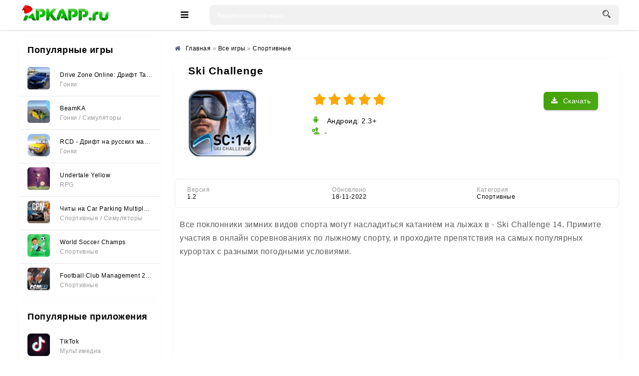

--- FILE ---
content_type: text/html; charset=utf-8
request_url: https://apkapp.ru/364-ski-challenge-12.html
body_size: 12542
content:
<!DOCTYPE html>
<html lang="ru">
<head>
	<meta charset="utf-8">
<title>Ski Challenge v1.2 - Скачать на Андроид (APK)</title>
<meta name="description" content="Все поклонники зимних видов спорта могут насладиться катанием на лыжах в - Ski Challenge 14. Примите участия в онлайн соревнованиях по лыжному.">
<meta property="og:site_name" content="APKAPP.RU - Игры и полезные приложения на андроид">
<meta property="og:title" content="Ski Challenge v1.2 - Скачать на Андроид (APK)">
<meta property="og:url" content="https://apkapp.ru/364-ski-challenge-12.html">
<meta property="og:image" content="https://apkapp.ru/uploads/posts/2022-11/1668787362_364_icon.png">
<meta property="og:description" content="Все поклонники зимних видов спорта могут насладиться катанием на лыжах в - Ski Challenge 14. Примите участия в онлайн соревнованиях по лыжному.">
<meta property="og:type" content="website" />
<link rel="search" type="application/opensearchdescription+xml" href="https://apkapp.ru/index.php?do=opensearch" title="APKAPP.RU - Игры и полезные приложения на андроид">
<link rel="canonical" href="https://apkapp.ru/364-ski-challenge-12.html">


    
	<meta name="viewport" content="width=device-width, initial-scale=1.0" />
    <link rel="dns-prefetch" href="https://yastatic.net" /><link rel="dns-prefetch" href="https://yandex.ru" />
    <link rel="preload" href="https://cdn.apkapp.ru/templates/Play-a/style/styles.css" as="style">
    <link rel="preload" href="https://cdn.apkapp.ru/templates/Play-a/style/engine.css" as="style">
    <link rel="icon" href="https://cdn.apkapp.ru/uploads/favicon-16x16.png" sizes="16x16" />
    <link rel="icon" href="https://cdn.apkapp.ru/uploads/favicon-32x32.png" sizes="32x32" />
    <link rel="icon" href="https://cdn.apkapp.ru/uploads/favicon-192x192.png" sizes="192x192" />
	<link rel="stylesheet" type="text/css" href="https://cdn.apkapp.ru/templates/Play-a/style/styles.css" />
	<link rel="stylesheet" type="text/css" href="https://cdn.apkapp.ru/templates/Play-a/style/engine.css" />
	<meta name="theme-color" content="#ffffff">
	<meta name="google-site-verification" content="_dSjC1Y7SA3zkhkN1THO3K_CuTTnvJbHss3J1weT738" />
 	 <meta name="yandex-verification" content="360fe9b145e623c7" />
    <meta name="mailru-domain" content="TFby30IXNcA7ks4l" />
    <meta name="verify-admitad" content="7782366264" />
    <meta name="google-adsense-account" content="ca-pub-2482519527035892">
    <script>window.yaContextCb=window.yaContextCb||[]</script><script src="https://yandex.ru/ads/system/context.js" async></script>
    <style> .sect-f {display: flex; overflow-x: auto; scroll-behavior: smooth;}  .flex-widt {width: 150px} @media screen and (max-width: 760px) {div.speedbar { margin: -30px -2000px 5px -2000px; padding: 10px 2000px; background-color: #fff; /*box-shadow: 0 0 20px rgba(0,0,0,0.05);*/ height: auto; } .cols {margin-top: 70px;}} .h1-cat {background-color: #ffffff; padding: 10px 10px; font-weight: 600; font-size: 21px; padding-top: 10px; margin-bottom: 15px; padding-left: 15px;} .short-in {height: 280px;} .short-in-down {height: 200px; background-color: #fff; box-shadow: 0 0 20px rgba(0,0,0,0.05); border-radius: 6px; padding: 15px; text-align: center; position: relative; } .short-desc {margin: 10px 0 0 0;} .short-desc-down{ margin: 10px 0 0 0; line-height: 20px; height: 80px; overflow: hidden; font-size: 11px; color: #999; hyphens: auto;} .fa-clock:before {content:url(https://apkapp.ru/uploads/fa-clock.svg); position: relative; top: -2px;} .fbtn-dl-4 {width: 100%;margin: 10px 0;padding: 3px; border-radius: 2px; float: right; box-shadow: 0px 0px 1px 0px rgb(0 0 0 / 43%);} .fdesc-in ul li {list-style: disc; margin-left: 40px; padding-top: 5px;} .fa-cloud-download-2:before {content:url(https://apkapp.ru/uploads/fa-cloud-download-2.png)} .fa-folder-open:before {content:url(https://apkapp.ru/uploads/fa-folder-open.svg); position: relative; top: -2px;} .fa-modifi:before {content:url(https://apkapp.ru/uploads/modifi.svg); position: relative; top: -2px;} .fa-tablet:before {content:url(https://apkapp.ru/uploads/fa-tablet.svg); position: relative; top: -2px;} .fa-search:before {content:url(https://apkapp.ru/uploads/fa-search.svg); position: relative;  top: 3px;} .fa-android:before {content:url(https://apkapp.ru/uploads/fa-android.svg)}.fa-wrench:before {content:url(https://apkapp.ru/uploads/fa-wrench.svg)} .link-1:before {content:url(https://apkapp.ru/uploads/icons-link.png)} .short-info {color: #9d9d9d; font-size: 15px;  border-radius: 0 0 0 3px; height: 30px; background: #fafafacf; box-shadow: 0 1px 2px 0 rgb(151 151 151 / 26%), 0 1px 4px 0 rgba(0, 0, 0, .11); line-height: 3px; position: absolute; right: 0; text-align: center; top: 0; width: 67px; height: 27px; z-index: 4;} .fa-star-icon:before {content: url(https://apkapp.ru/uploads/star-icon-3.svg); position: relative; top: 2px; left: -3px;} .short-mod { color: #fff; font-size: 15px; border-radius: 0 0 7px 0; background: #42ab00; box-shadow: 0 1px 2px 0 rgb(151 151 151 / 26%), 0 1px 4px 0 rgba(0, 0, 0, .11); position: absolute; left: 0; text-align: center; top: 0; width: 47px; z-index: 4;} .short-vps { color: #fff; font-size: 15px; border-radius: 0 0 7px 0; background: #f8ab27; box-shadow: 0 1px 2px 0 rgb(151 151 151 / 26%), 0 1px 4px 0 rgba(0, 0, 0, .11); position: absolute; left: 0; text-align: center; top: 0; width: 47px; z-index: 4;} .version {padding-left: 10px; color: #319824; float: left; position: relative; top: -3px; margin-right: 10px; padding-top: 10px; margin-bottom: 15px; font-size: 15px; font-weight: bold;} .short-version {margin: 10px 5px; overflow: hidden; white-space: nowrap; border: 1px solid #dadce0; border-radius: 4px; padding: 1px 8px;} .attach-info {display: inline-block; margin-top: 7px; padding: 3px; background: #3c9303; text-align: center; font-size: 10px !important; color: #fff; border-radius: 3px;} .text_spoiler > ul li {list-style: disc; margin-left: 30px; padding-top: 5px; hyphens: auto;} .tabs-b.visible {display: block; min-height: 230px;} .scriptcode, .title_spoiler, .text_spoiler {padding: 3px 10px 3px 5px;} .text_spoiler {border-top: 0; word-wrap: break-word; hyphens: auto; line-height: 1.7;} .text_spoiler.full-text p {hyphens: auto; line-height: 1.7;}  .fdesc p {hyphens: auto; line-height: 1.7;} .text_spoiler_a:before {content:url(https://apkapp.ru/uploads/info.svg); padding-right: 10px;} .fdl-btn:hover .attach-info {background: #27590d;} .arh-7 {margin-left: 4px; padding: 2px 3px; background: #cf396c; border: 0.2px solid;} .arh-8 {margin-left: 4px; padding: 2px 3px; background: #3989cf; border: 0.2px solid;} .gsc-search-button {width: 40px; height: 62px; border-radius: 0 5px 5px 0;} .button2 {text-align: center; padding: 5px 10px; height: 50px; line-height: 40px; border-radius: 3px; cursor: pointer; color: #fff; background: #fcfbfb; font-size: 15px; font-weight: 500; margin: 10px 70px 10px 10px; box-shadow: 0 3px 1px -2px rgba(0, 0, 0, .2), 0 2px 2px 0 rgba(0, 0, 0, .12), 0 1px 5px 0 rgba(0, 0, 0, .11);} .button_d { text-align: center; padding: 5px; border-radius: 3px; cursor: pointer; color: #fff; background: #fcfbfb; font-size: 14px; font-weight: 600; font-weight: 600; display: block; margin: 0 10px; box-shadow: 0 3px 1px -2px rgba(0, 0, 0, .2), 0 2px 2px 0 rgba(0, 0, 0, .12), 0 1px 5px 0 rgba(0, 0, 0, .11);} .telegram-box{display: flex;margin-left: auto;margin-right: auto;border-radius: 6px;border-radius: 6px;height: 40px;margin-bottom: 10px;background: #0088cc;box-shadow: 3px 3px 6px rgb(208 208 208 / 79%);} .telegram-span{color: #ffffff;font: 15px 'Open Sans', sans-serif;top: -14px;position: relative;padding-left: 5px;} .g-block-u {} .fbtn-dl-2 {width: 100%; margin: 10px 0; padding: 7px; vertical-align: top; line-height: 36px; cursor: pointer; border-radius: 2px; float: right; background: #ffffff; box-shadow: 0px 0px 2px 0px rgb(0 0 0 / 43%);} .fa-download-2{display: flex; justify-content: center; font: 15px 'Open Sans', sans-serif;} .fbtn-dl-3 {width: 100%; margin: 20px 0px 20px 0; padding: 7px; vertical-align: top; line-height: 36px; cursor: pointer; border-radius: 2px; float: right; background: #4aa816; box-shadow: 1px 2px 2px 0px rgb(0 0 0 / 43%);} .fa-download-3{display: flex; justify-content: center; padding: 0 20px; color: #ffff; font: 15px 'Open Sans', sans-serif;} .security:before{content: url(https://apkapp.ru/uploads/microsoft-defender.svg); position: relative; top: 2px; padding: 3px;} .h1-cols { display: flex; justify-content: space-around; align-items: flex-end;}  .short-in, .side-box, .sect-link, .sect-icon, .lcomm-text, .search-page, .fone, .fcomms, .mmenu-incat, .sect-top .top-item, .sfull, .rev-item, .spoiler-btn {background-color: #fff;box-shadow: 0 0 20px rgb(0 0 0 / 2%);border-radius: 6px;} .side-bt { border-radius: 3px 3px 0 0; font-size: 18px; padding: 15px; font-weight: 600; background: #ffffff; color: black;}</style> 
 <style> 
        @font-face {
          font-family: "Roboto";
          font-style: normal;
          font-weight: 400;
          font-display: swap;
          src: local("Roboto"),
               local("Roboto-Regular"),
               url(https://cdn.apkapp.ru/templates/Play-a/style/KFOmCnqEu92Fr1Mu4mxK.woff2)
               format("woff2");
          unicode-range: U+0000-00FF, U+0131, U+0152-0153, U+02BB-02BC, U+02C6, U+02DA,
                         U+02DC, U+2000-206F, U+2074, U+20AC, U+2122, U+2191, U+2193,
                         U+2212, U+2215, U+FEFF, U+FFFD;
        }
    	body {font-family: "Roboto", sans-serif;} h1, h2, h3 {font-family: "Roboto", sans-serif; letter-spacing: 0.8px;} b, strong, .fw700 {font-family: "Roboto", sans-serif; letter-spacing: 0.8px; font-weight: 600;} p { font-family: "Roboto", sans-serif; font-size: 16px; line-height: 1.5;} 
    </style>
    </head>
<body>
<div class="wrap">
	<header class="header anim-all" id="header" style="background: white;">
		<div class="header-in wrap-center fx-row fx-middle">
			<a href="/" class="logo" style="position: relative; display: inline-block;">
                <img src="/uploads/logo-apk-new.png" alt="" style="padding: 10px 0 5px 0; height: 55px; width: auto;">
                <div class="snow"></div>
            </a>
			<div class="btn-auth"><span class="fa fa-sign-in"></span></div>
			<div class="btn-search"><span class="fa fa-search"></span></div>
			<div class="btn-menu"><span class="fa fa-bars"></span></div>
			<div class="search-wrap fx-1">
				<form id="quicksearch" method="post">
					<input type="hidden" name="do" value="search" />
					<input type="hidden" name="subaction" value="search" />
					<div class="search-box">
						<input id="story" name="story" placeholder="Введите поисковый запрос..." type="text" onkeyup="dle_do_search(this.value)" />
						<button type="submit"><span class="fa fa-search"></span></button>
					</div>
				</form>
			</div>
			
		</div>
	</header>
	
	<!-- END HEADER -->
	
	<div class="mmenu-box">
		<div class="mmenu-cols fx-row icon-left">
			<div class="mmenu">
				<a href="/game/" class="mmenu-caption"><span class="fa fa-gamepad"></span>Игры</a>
				<ul>
					<li><a href="/game/cards/">Азартные игры</a></li>
					<li><a href="/game/arcade/">Аркады и экшн</a></li>
					<li><a href="/game/simulyatory/">Симуляторы</a></li>
					<li><a href="/game/brain/">Головоломки</a></li>
					<li><a href="/game/sportrasing/">Гонки</a></li>
                    <li><a href="/game/sportivnyye/">Спортивные</a></li>
                    <li><a href="/game/horror/">Хоррор</a></li>
					<li><a href="/game/rpg/">RPG</a></li>
					<li><a href="/game/strategii/">Стратегии</a></li>
                    <li><a href="/game/brawl-stars/">Модификации Brawl Stars</a></li>
                    <li><a href="/game/privatnye-servera-standoff/">Модификации Standoff</a></li>
                    <li><a href="/game/privatnye-servera-chicken-gun/">Модификации Chicken Gun</a></li>
                    <li><a href="/game/poppy-playtime/">Все игры Poppy Playtime</a></li>
                    <li><a href="/game/arcade/vse-plants-vs-zombies/">Все Plants vs Zombies</a></li> 
					</ul>
			</div>
			<div class="mmenu">
				<a href="/application/" class="mmenu-caption yellow"><span class="fa fa-cogs"></span>Приложения</a>
				<ul>
					<li><a href="/application/tools/">Системные инструменты</a></li>
					<li><a href="/application/media_and_video/">Мультимедиа</a></li>
					<li><a href="/application/live_wallpaper/">Живые обои</a></li>
					<li><a href="/application/personalization/">Украшения</a></li>
					<li><a href="/application/office/">Офисные</a></li>
                    <li><a href="/application/acquaintance/">Знакомства</a></li>
                    <li><a href="/application/weight-loss/">Похудение</a></li>
					<li><a href="/application/useful/">Полезные</a></li>
					</ul>
			</div>
		</div>
</div>

	<div class="wrap-center wrap-container">
	
		
		
		<!-- END TMENU -->
	
		<div class="cont">
			<div class="cols fx-row">
				<aside class="sidebar">
					<div class="side-box">
						<div class="side-bt">Популярные игры</div>
						<div class="side-bc side-bc-count">
							<a class="top-item fx-row fx-middle" href="https://apkapp.ru/5579-drive-zone-online-drift-tachki.html">
	<div class="top-img img-fit"><img data-src="/uploads/mini/mini-icon/0c6/37d965588b0ed353017422d761e22.webp" alt="Drive Zone Online: Дрифт Тачки" /></div>
	<div class="top-desc fx-1">
		<div class="top-title nowrap" data-nosnippet>Drive Zone Online: Дрифт Тачки</div>
		<div class="top-cat nowrap"><!--noindex--><span data-nosnippet>Гонки</span><!--/noindex--></div>
	</div>
</a><a class="top-item fx-row fx-middle" href="https://apkapp.ru/5956-beamka.html">
	<div class="top-img img-fit"><img data-src="/uploads/mini/mini-icon/d7d/e4ea02cbb965b4242f64347ff6019.webp" alt="BeamKA" /></div>
	<div class="top-desc fx-1">
		<div class="top-title nowrap" data-nosnippet>BeamKA</div>
		<div class="top-cat nowrap"><!--noindex--><span data-nosnippet>Гонки   / Симуляторы</span><!--/noindex--></div>
	</div>
</a><a class="top-item fx-row fx-middle" href="https://apkapp.ru/5622-rcd-drift-na-russkih-mashinah.html">
	<div class="top-img img-fit"><img data-src="/uploads/mini/mini-icon/828/c6239e869e06e1f5ce0da7cc0c31a.webp" alt="RCD - Дрифт на русских машинах" /></div>
	<div class="top-desc fx-1">
		<div class="top-title nowrap" data-nosnippet>RCD - Дрифт на русских машинах</div>
		<div class="top-cat nowrap"><!--noindex--><span data-nosnippet>Гонки</span><!--/noindex--></div>
	</div>
</a><a class="top-item fx-row fx-middle" href="https://apkapp.ru/6142-undertale-yellow.html">
	<div class="top-img img-fit"><img data-src="/uploads/mini/mini-icon/4a3/35e1a938c779d23f8fb3d0e7f4968.webp" alt="Undertale Yellow" /></div>
	<div class="top-desc fx-1">
		<div class="top-title nowrap" data-nosnippet>Undertale Yellow</div>
		<div class="top-cat nowrap"><!--noindex--><span data-nosnippet>RPG</span><!--/noindex--></div>
	</div>
</a><a class="top-item fx-row fx-middle" href="https://apkapp.ru/6310-chity-na-car-parking-multiplayer-2-vse-otkryto-mod-menju.html">
	<div class="top-img img-fit"><img data-src="/uploads/mini/mini-icon/6de/de73706910a4552028349e7eb7f53.webp" alt="Читы на Car Parking Multiplayer 2 (Все открыто, Мод-Меню)" /></div>
	<div class="top-desc fx-1">
		<div class="top-title nowrap" data-nosnippet>Читы на Car Parking Multiplayer 2 (Все открыто, Мод-Меню)</div>
		<div class="top-cat nowrap"><!--noindex--><span data-nosnippet>Спортивные      / Симуляторы</span><!--/noindex--></div>
	</div>
</a><a class="top-item fx-row fx-middle" href="https://apkapp.ru/5606-world-soccer-champs.html">
	<div class="top-img img-fit"><img data-src="/uploads/mini/mini-icon/e7f/9b9a183a3ae95f18333fe25bcc293.webp" alt="World Soccer Champs" /></div>
	<div class="top-desc fx-1">
		<div class="top-title nowrap" data-nosnippet>World Soccer Champs</div>
		<div class="top-cat nowrap"><!--noindex--><span data-nosnippet>Спортивные</span><!--/noindex--></div>
	</div>
</a><a class="top-item fx-row fx-middle" href="https://apkapp.ru/5703-football-club-management-2023.html">
	<div class="top-img img-fit"><img data-src="/uploads/mini/mini-icon/0e7/bfdbd905675f8f60c62c6a5540d87.webp" alt="Football Club Management 2023" /></div>
	<div class="top-desc fx-1">
		<div class="top-title nowrap" data-nosnippet>Football Club Management 2023</div>
		<div class="top-cat nowrap"><!--noindex--><span data-nosnippet>Спортивные</span><!--/noindex--></div>
	</div>
</a>
						</div>
					</div>
					<div class="side-box">
						<div class="side-bt">Популярные приложения</div>
						<div class="side-bc side-bc-count">
							<a class="top-item fx-row fx-middle" href="https://apkapp.ru/4918-tiktok.html">
	<div class="top-img img-fit"><img data-src="/uploads/mini/mini-icon/972/40c5dc14bf449485e0b8f36cc7d18.webp" alt="TikTok" /></div>
	<div class="top-desc fx-1">
		<div class="top-title nowrap" data-nosnippet>TikTok</div>
		<div class="top-cat nowrap"><!--noindex--><span data-nosnippet>Мультимедиа</span><!--/noindex--></div>
	</div>
</a><a class="top-item fx-row fx-middle" href="https://apkapp.ru/4820-gspace-huawei-i-honor.html">
	<div class="top-img img-fit"><img data-src="/uploads/mini/mini-icon/4c1/ab9aa4305e3731ec49c19e3efc6fd.webp" alt="Gspace (Huawei и Honor)" /></div>
	<div class="top-desc fx-1">
		<div class="top-title nowrap" data-nosnippet>Gspace (Huawei и Honor)</div>
		<div class="top-cat nowrap"><!--noindex--><span data-nosnippet>Системные инструменты</span><!--/noindex--></div>
	</div>
</a><a class="top-item fx-row fx-middle" href="https://apkapp.ru/5070-spotify-premium.html">
	<div class="top-img img-fit"><img data-src="/uploads/mini/mini-icon/533/a0092cfb2c513ab4c3783f90f037c.webp" alt="Spotify Premium" /></div>
	<div class="top-desc fx-1">
		<div class="top-title nowrap" data-nosnippet>Spotify Premium</div>
		<div class="top-cat nowrap"><!--noindex--><span data-nosnippet>Мультимедиа</span><!--/noindex--></div>
	</div>
</a><a class="top-item fx-row fx-middle" href="https://apkapp.ru/5166-glaz-tv.html">
	<div class="top-img img-fit"><img data-src="/uploads/mini/mini-icon/99a/278c92103f002b2edf980af2fcc8e.webp" alt="Глаз ТВ" /></div>
	<div class="top-desc fx-1">
		<div class="top-title nowrap" data-nosnippet>Глаз ТВ</div>
		<div class="top-cat nowrap"><!--noindex--><span data-nosnippet>Мультимедиа</span><!--/noindex--></div>
	</div>
</a><a class="top-item fx-row fx-middle" href="https://apkapp.ru/1424-fl-studio-mobile.html">
	<div class="top-img img-fit"><img data-src="/uploads/mini/mini-icon/93d/08300f28a301e7a020f9b0f8d3ec6.webp" alt="FL STUDIO MOBILE" /></div>
	<div class="top-desc fx-1">
		<div class="top-title nowrap" data-nosnippet>FL STUDIO MOBILE</div>
		<div class="top-cat nowrap"><!--noindex--><span data-nosnippet>Мультимедиа</span><!--/noindex--></div>
	</div>
</a><a class="top-item fx-row fx-middle" href="https://apkapp.ru/5898-xapk-installer.html">
	<div class="top-img img-fit"><img data-src="/uploads/mini/mini-icon/502/df8fb3e2a3d484b0e1816bc166419.webp" alt="XAPK Installer" /></div>
	<div class="top-desc fx-1">
		<div class="top-title nowrap" data-nosnippet>XAPK Installer</div>
		<div class="top-cat nowrap"><!--noindex--><span data-nosnippet>Системные инструменты</span><!--/noindex--></div>
	</div>
</a>
                            
						</div>
					</div>
				</aside>
				<!-- END SIDEBAR -->
				<main class="main fx-1 fx-col">
					
                    
					
					

					
					
					
                    <div itemscope itemtype="https://schema.org/MobileApplication">
					<div class="speedbar nowrap icon-left" style="margin-top: -5px;"><nav class="breadcrumbs" itemscope itemtype="http://schema.org/BreadcrumbList"><span class="fa fa-home"></span><span id="dle-speedbar"><span itemprop="itemListElement" itemscope itemtype="https://schema.org/ListItem"><meta itemprop="position" content="1"><a href="https://apkapp.ru/" itemprop="item"><span itemprop="name">Главная</span></a></span> &raquo; <span itemprop="itemListElement" itemscope itemtype="https://schema.org/ListItem"><meta itemprop="position" content="2"><a href="https://apkapp.ru/game/" itemprop="item"><span itemprop="name">Все игры</span></a></span> &raquo; <span itemprop="itemListElement" itemscope itemtype="https://schema.org/ListItem"><meta itemprop="position" content="3"><a href="https://apkapp.ru/game/sportivnyye/" itemprop="item"><span itemprop="name">Спортивные</span></a></span></span></nav></div>
					<div id='dle-content'><article class="ignore-select" id="full">
    <div class="fone sect">
        <div class="h1-cols" style="justify-content: left">
			<h1 itemprop="headline">Ski Challenge</h1>
			
		</div>  
		<div class="fcols fx-row">
			<div class="fcol-left">
				<div class="fposter img-fit">
					<img itemprop="image" src="/uploads/mini/icon-fulstory/a0/73b984dfeb3196cddd5bb356d970da.webp" alt="Ski Challenge" style="margin-bottom: -4px;">
				</div>
			</div>

			<div class="fcol-right fx-1">   
				<meta itemprop="name" content="Ski Challenge" />
                <div class="fbtns icon-left">
					<div class="fbtn-dl"><span class="fa fa-download" title="Ski Challenge"></span>Скачать</div>
					<div class="mrating-b">
                    
					<div><div class="mrating"><div id='ratig-layer-364'>
	<div class="rating" itemprop="aggregateRating" itemscope itemtype="https://schema.org/AggregateRating">
		<ul class="unit-rating">
		<li class="current-rating" style="width:100%;">100</li>
		<li><a href="#" title="Плохо" class="r1-unit" onclick="doRate('1', '364'); return false;">1</a></li>
		<li><a href="#" title="Приемлемо" class="r2-unit" onclick="doRate('2', '364'); return false;">2</a></li>
		<li><a href="#" title="Средне" class="r3-unit" onclick="doRate('3', '364'); return false;">3</a></li>
		<li><a href="#" title="Хорошо" class="r4-unit" onclick="doRate('4', '364'); return false;">4</a></li>
		<li><a href="#" title="Отлично" class="r5-unit" onclick="doRate('5', '364'); return false;">5</a></li>
		</ul><meta itemprop="itemReviewed" content="Ski Challenge"><meta itemprop="worstRating" content="1"><meta itemprop="ratingCount" content="1"><meta itemprop="ratingValue" content="5"><meta itemprop="bestRating" content="5">
	</div>
</div></div></div>
					
										<div><span class="fa fa-android" style="margin-top: 10px;"></span> <meta itemprop="operatingSystem" content="Android">Андроид: 2.3+</div>                        
                        <div itemprop="publisher" itemscope itemtype="https://schema.org/Organization"><span class="fa fa-wrench"></span>-</div>
                    </div>
				</div>
			</div>
		</div>
		
		<!-- END FCOLS -->
		
		<div class="fcols2 fx-row fx-middle" style="margin-top: 20px;">
			<div class="fcol2-left fx-1">
				<div>
					</div>
                
			<div class="finfo-flex">
					<div class="div-info-flex"><span class="fa-flex">Версия</span> <span itemprop="softwareVersion">1.2</span> </div>
                    <div class="div-info-flex"><span class="fa-flex">Обновлено</span> <time class="info-span-flex" itemprop="dateModified" datetime="2022-11-18T19:06:54+03:00">18-11-2022</time></div>
					<div class="div-info-flex"><span class="fa-flex">Категория</span> <span class="info-span-flex" itemprop="applicationCategory" content="Спортивные"><a href="https://apkapp.ru/game/sportivnyye/">Спортивные</a></span></div>
					
                </div>
				<style>.finfo-flex {display: flex; font-size: var(--fs-2); padding: 15px 0 0px 0; scrollbar-width: none; flex-direction: row; overflow-x: auto;} .finfo-flex div > .fa + span {display: block; color: #999;} .fa-flex {opacity: .4; display: block;} .info-span-flex {padding-top: 15px;} .div-info-flex{padding: 0 15px; width: 45%; font-size: 12px;}</style>
			    
			</div>
            <!-----------scrin-->
		</div>
		<!-- END FCOLS2 -->
		
		<div class="fdesc">
			<div class="fdesc-in full-text clearfix">
				
                
			<p>Все поклонники зимних видов спорта могут насладиться катанием на лыжах в - Ski Challenge 14. Примите участия в онлайн соревнованиях по лыжному спорту, и проходите препятствия на самых популярных курортах с разными погодными условиями. </p>
<div style="min-height:500px; margin: 20px 0;">
<div id="yandex_rtb_R-A-2361532-1"></div>
<script>window.yaContextCb.push(()=>{
	Ya.Context.AdvManager.render({
		"blockId": "R-A-2361532-1",
		"renderTo": "yandex_rtb_R-A-2361532-1"
	})
})
</script></div>
<p>Ваша задача: проезжать специальные метки в виде флагов возле трека и обогнать своего соперника, чтобы добраться к финишу первым. Каждая горка уникальна. Вас ждут как простые для новичков, так и профессиональные спуски с большим количеством резких поворотов.</p>
<p>По умолчанию, в настройках используется управление с помощью акселерометра, но если вам не подходит такой вариант, вы можете изменить его на скользящий слайдер. В Ski Challenge 14 есть свой онлайн рейтинг игроков. Перед тем как приступить к прохождению, вам предложат зарегистрироваться, после чего каждый ваш заезд будет отправляться в рейтинг.</p></div>
		</div>
        	
			<div class="fcol2-right" id="fcol2-right">
				<div class="scr tabs-box">
					<div class="tabs-b scr-box visible">
						<!--TBegin:https://apkapp.ru/uploads/posts/2022-11/1668787308_364_0.jpg|--><a href="https://apkapp.ru/uploads/posts/2022-11/1668787308_364_0.jpg" class="highslide" target="_blank"><img data-src="/uploads/mini/skriny/b36/a2d0fc50aa992650e2d6dfc1a2184.webp" style="max-width:100%;" alt=""></a><!--TEnd--><!--TBegin:https://apkapp.ru/uploads/posts/2022-11/1668787377_364_1.jpg|--><a href="https://apkapp.ru/uploads/posts/2022-11/1668787377_364_1.jpg" class="highslide" target="_blank"><img data-src="/uploads/mini/skriny/280/a917b7ec4717f30909495ead28ded.webp" style="max-width:100%;" alt=""></a><!--TEnd--><!--TBegin:https://apkapp.ru/uploads/posts/2022-11/1668787298_364_2.jpg|--><a href="https://apkapp.ru/uploads/posts/2022-11/1668787298_364_2.jpg" class="highslide" target="_blank"><img data-src="/uploads/mini/skriny/d7e/8b19bafdf1a3d94c919e0d1bfa95f.webp" style="max-width:100%;" alt=""></a><!--TEnd--><!--TBegin:https://apkapp.ru/uploads/posts/2022-11/1668787303_364_3.jpg|--><a href="https://apkapp.ru/uploads/posts/2022-11/1668787303_364_3.jpg" class="highslide" target="_blank"><img data-src="/uploads/mini/skriny/980/c2d296ea2d76962f7ba64d8cc9671.webp" style="max-width:100%;" alt=""></a><!--TEnd--><!--TBegin:https://apkapp.ru/uploads/posts/2022-11/1668787372_364_4.jpg|--><a href="https://apkapp.ru/uploads/posts/2022-11/1668787372_364_4.jpg" class="highslide" target="_blank"><img data-src="/uploads/mini/skriny/875/23995d0e47349f9a4000c93eb9d70.webp" style="max-width:100%;" alt=""></a><!--TEnd-->
					</div>
				</div>
			</div>	
		<!-- END FDESC -->
        <div class="fcols2 fsub-dl hidden" id="fsub-dl"></div>
		<!-- END FSUB-DL -->
		<div class="fdesc fdl-box scroll-here">
			<h4 class="fdesc-title icon-left">Скачать Ski Challenge | Android 2.3+</h4>
			
            <div class="fdl-cont">
               <div style="display: flex; flex-direction: column;"><div style="min-height: 40px; margin: 0px auto 10px auto;"><div class="uSocial-Share" data-pid="27b547be18a12cf1e83f2e0029990a22" data-type="share" data-options="round-rect,style1,default,absolute,horizontal,size32,eachCounter0,counter0,nomobile,mobile_position_right" data-social="vk,ok,pinterest,reddit,fb,twi,wa,telegram"></div></div></div>
               <a href="https://apkapp.ru/index.php?do=go&amp;url=aHR0cHM6Ly90Lm1lL2Fwa2FwcHJ1X0JvdD9zdGFydD1pZF9nYW1lLTM2NA%3D%3D" target="_blank" rel="nofollow noopener"><div class="telegram-box" id="telegram-full"><div style="margin-left: auto;margin-right: auto;"><img data-src="/uploads/telegram.gif" style="width: 30px;height: 30px;margin: 5px 5px;"><span class="telegram-span" >Уведомление при обновлении</span></div></div></a>
                <div class="telegram-box" id="telegram-full" style="height: 0px"></div>
                
<div class="fdl-btn-wr">		
	<a href="https://s2.apkapp.ru/index.php?do=download-up&news_id=364&id=1775" class="fdl-btn fx-row fx-middle">
		<div class="fdl-btn-icon fx-col fx-center"><span class="fa fa-download"></span></div>
		<div class="fdl-btn-desc fx-1">
			<div class="fdl-btn-title"><!--noindex--><div data-nosnippet>Ski Challenge v1.2 (.apk)</div><!--/noindex--></div>
            <div class="attach-info">49.01 Mb</div>
            
		</div>
       </a>
</div>

                
                
                
                <div class="security" style="font-size: 12px; margin-bottom: 10px;">Файлы проверены Microsoft Defender</div>
                
     <div style="min-height:200px; margin: 20px 0;" id="rtb-bottom">
       <!-- Yandex.RTB R-A-2361532-14 -->
		<div id="yandex_rtb_R-A-2361532-14"></div>
		<script>
		window.yaContextCb.push(() => {
			Ya.Context.AdvManager.render({
				"blockId": "R-A-2361532-14",
				"renderTo": "yandex_rtb_R-A-2361532-14"
			})
		})
		</script>
    </div>                
                
				<div class="fdl-old2"><div class="fdl-old-title2"><h5>Установить эту игру на ПК</h5> <span class="fdl-old-toggle2">показать</span></div>
                        <!--noindex--><div class="fdl-old-hidden2" style="display: none;" data-nosnippet>
                        <p>Для установки этой игры на компьютер нужно:</p>
                        <ol>
                          <li>1. скачать <a class="link-1" href="/5853-bluestacks.html" rel="nofollow noopener" target="_blank">эмулятор андроид</a> на компьютер и установить;</li>
                          <li>2. скачать файл игры;</li>
                          <li>3. запустить файл при помощи эмулятора. В случае с расширениями [.xapk] и [.apks] нужно ещё установить в эмулятор соответствующие инстайлеры (XAPK Installer или Split APKs), как и на андроид устройстве.</li>
                        </ol>
                        <p>- Если файл кэша отдельный, то его нужно перенести в папку <strong>/Android/obb </strong>на эмуляторе и разархивировать (к примеру, так: <strong>/Android/obb/com.axlebolt.standoff/</strong>файлы <strong>.obb</strong>, могут быть и другие)</p></div>
                		<!--/noindex--></div>
                
                
                <a class="fdl-btn2 fx-row fx-middle fdl-btn-gp" target="_blank" href="" rel="nofollow noopener"><div class="fdl-btn-icon fx-col fx-center fx-middle"><img src="/templates/Play-a/images/gplogo.png" alt="" style="width: 50%;"></div><div class="fdl-btn-desc fx-1"><div class="fdl-btn-title" style="padding-left: 50px; color: black;"><!--noindex--><span data-nosnippet>Скачать с Google Play</span><!--/noindex--></div><div class="dl-btn-icon-link" id="#l2/link/ski-challenge-14-android"></div></div></a>
                <br>
                
                <div class="fdl-old">
                    <div class="fdl-old-title">Старые версии: <span class="fdl-old-toggle">показать</span></div>
                    <div class="fdl-old-hidden"></div>  
				</div> 
				 <div itemprop="offers" itemscope itemtype="https://schema.org/Offer">
               		 <meta itemprop="price" content="0"><meta itemprop="priceCurrency" content="USD"><ul><li><span>Price </span><span itemprop="price" content="0">$0</span><span> (Бесплатно)</span></li></ul>      
				</div>
			</div>
		
			<!-- END FDL-BOX -->         		
		</div>       
		<!-- END FONE -->
		<div style="margin-top: 15px;"></div>
		<div class="sect rels">
			<div class="sect-header fx-row fx-middle">
				<div class="sect-title fx-1">Похожие:</div>
				<div class="sect-icon"><span class="fa fa-android"></span></div>
			</div>
                <div class="sect-cont clearfix">
                  <div class="sect-f">
                    <div class="short">
	<div class="short-in flex-widt">
		<a class="short-link" href="https://apkapp.ru/6806-escape-obby-lab-challenge.html">
			<img class="short-img img-fit" data-src="/uploads/mini/icon/51b/e912bbd18dd9db02c40e65499cdaf.webp" alt="Escape Obby: Lab Challenge"  />
			<div class="short-title nowrap" data-nosnippet>Escape Obby: Lab Challenge</div>
        </a>
        <div class="short-desc"><!--noindex--><span data-nosnippet>Escape Obby: Lab Challenge — это динамичная и увлекательная игра, которая объединяет элементы</span><!--/noindex--></div>
        <!--noindex--><div class="fa fa-star-icon short-info" data-nosnippet>3.5 / 5</div><!--/noindex-->
        
        <!--noindex--><center><div class="short-version" data-nosnippet>1.0.4</div></center><!--/noindex-->
	</div>
</div><div class="short">
	<div class="short-in flex-widt">
		<a class="short-link" href="https://apkapp.ru/6155-predictor-aviator.html">
			<img class="short-img img-fit" data-src="/uploads/mini/icon/df0/a3ef7e0d1c6e789ba78a79bfaded9.webp" alt="Predictor Aviator"  />
			<div class="short-title nowrap" data-nosnippet>Predictor Aviator</div>
        </a>
        <div class="short-desc"><!--noindex--><span data-nosnippet>Predictor Aviator – это вспомогательное приложение на Андроид, для тех игроков, которые желают</span><!--/noindex--></div>
        <!--noindex--><div class="fa fa-star-icon short-info" data-nosnippet>4.4 / 5</div><!--/noindex-->
        
        <!--noindex--><center><div class="short-version" data-nosnippet>1.9.4</div></center><!--/noindex-->
	</div>
</div>
                </div>
             </div>   
		</div>
	<a href="https://apkapp.ru/game/sportivnyye"><div class="fbtn-dl-3"><span class="fa-download-3" title="Project Breach 2 CO-OP CQB FPS">Все игры "Спортивные"</span></div></a>    
        <div class="gcse-search" onclick="ym(93329417,'reachGoal','target')"></div> 
        
     <div style="min-height:200px; margin: 80px 0 30px 0" id="rtb-bottom">
		<!-- Yandex.RTB R-A-2361532-17 -->
		<div id="yandex_rtb_R-A-2361532-17"></div>
		<script>
		window.yaContextCb.push(() => {
			Ya.Context.AdvManager.render({
				"blockId": "R-A-2361532-17",
				"renderTo": "yandex_rtb_R-A-2361532-17"
			})
		})
		</script>
    </div>          
            <!--Coments-->
            	<div class="sect">                   
					<div class="fcomms" id="full-comms" style="margin-top: 15px;">
						<div class="add-comm-form clearfix" id="add-comm-form">
							<div class="ac-title">Комментарии (0)</div>
							<form  method="post" name="dle-comments-form" id="dle-comments-form" >
	<div class="ac-inputs fx-row">
		<input type="text" maxlength="35" name="name" id="name" placeholder="Ваше имя" />
	</div>
	
	<div class="ac-textarea"><div class="bb-editor">
<textarea name="comments" id="comments" cols="70" rows="10"></textarea>
</div></div>
<div class="ac-protect">
				
				
				<div class="form-item clearfix imp">
					<label>Введите код с картинки:</label>
					<div class="form-secur">
						<input type="text" name="sec_code" id="sec_code" placeholder="Впишите код с картинки" maxlength="45" required /><a onclick="reload(); return false;" title="Кликните на изображение чтобы обновить код, если он неразборчив" href="#"><span id="dle-captcha"><img src="/engine/modules/antibot/antibot.php" alt="Кликните на изображение чтобы обновить код, если он неразборчив" width="160" height="80"></span></a>
					</div>
				</div>
				
				
			</div>
	<div class="ac-submit clearfix">
		<div class="ac-av img-box" id="ac-av"></div>
		<button name="submit" type="submit">Отправить</button>
	</div>
		<input type="hidden" name="subaction" value="addcomment">
		<input type="hidden" name="post_id" id="post_id" value="364"><input type="hidden" name="user_hash" value="4c0310324620a85ca379d6b767a5251967379eb2"></form>
						</div>
						
<div id="dle-ajax-comments"></div>

						<!--dlenavigationcomments-->
					</div>
				</div>
        	<!--Coments-->
	</div>           
</article>         </div>
                     </div>   
					
                        
                	<div class="desc-here">
</div>
				</main>
				<!-- END MAIN -->
			</div>
			<!-- END COLS -->
		</div>
		<!-- END CONT -->
		<footer class="footer fx-row fx-middle">
			<div class="ft-left" itemscope itemtype="https://schema.org/WebSite"> 
                <div itemprop="name" content="Apkapp.ru"><link itemprop="url" href="https://apkapp.ru" />
                <div style="padding-top: 10px;">2025 Apkapp.ru</div><div class="feedback"><a href="/index.php?do=feedback">Обратная связь</a></div><div class="feedback"><a href="/polika-konfidicialnosti.html">Полика конфидициальности</a></div></div> </div> 
		</footer>
		<!-- END FOOTER -->
	</div>
	<!-- END WRAP-CENTER -->
	</div>
<!-- END WRAP -->

<script>
<!--
var dle_root       = '/';
var dle_admin      = '';
var dle_login_hash = '4c0310324620a85ca379d6b767a5251967379eb2';
var dle_group      = 5;
var dle_skin       = 'Play-a';
var dle_wysiwyg    = '-1';
var quick_wysiwyg  = '2';
var dle_min_search = '2';
var dle_act_lang   = ["Да", "Нет", "Ввод", "Отмена", "Сохранить", "Удалить", "Загрузка. Пожалуйста, подождите..."];
var menu_short     = 'Быстрое редактирование';
var menu_full      = 'Полное редактирование';
var menu_profile   = 'Просмотр профиля';
var menu_send      = 'Отправить сообщение';
var menu_uedit     = 'Админцентр';
var dle_info       = 'Информация';
var dle_confirm    = 'Подтверждение';
var dle_prompt     = 'Ввод информации';
var dle_req_field  = 'Заполните все необходимые поля';
var dle_del_agree  = 'Вы действительно хотите удалить? Данное действие невозможно будет отменить';
var dle_spam_agree = 'Вы действительно хотите отметить пользователя как спамера? Это приведёт к удалению всех его комментариев';
var dle_c_title    = 'Отправка жалобы';
var dle_complaint  = 'Укажите текст Вашей жалобы для администрации:';
var dle_mail       = 'Ваш e-mail:';
var dle_big_text   = 'Выделен слишком большой участок текста.';
var dle_orfo_title = 'Укажите комментарий для администрации к найденной ошибке на странице:';
var dle_p_send     = 'Отправить';
var dle_p_send_ok  = 'Уведомление успешно отправлено';
var dle_save_ok    = 'Изменения успешно сохранены. Обновить страницу?';
var dle_reply_title= 'Ответ на комментарий';
var dle_tree_comm  = '0';
var dle_del_news   = 'Удалить статью';
var dle_sub_agree  = 'Вы действительно хотите подписаться на комментарии к данной публикации?';
var dle_captcha_type  = '0';
var allow_dle_delete_news   = false;
var dle_search_delay   = false;
var dle_search_value   = '';
//-->
</script>
<script src="/engine/classes/min/index.php?g=general3&amp;v=27"></script><script src="https://cdn.apkapp.ru/engine/classes/js/jqueryui31.js" defer></script><script src="https://cdn.apkapp.ru/engine/classes/js/lazyload.js" defer></script><script src="https://cdn.apkapp.ru/engine/classes/js/dle_js.js" defer></script><script src="/templates/Play-a/js/libs.js" defer></script><script async> new Image().src = "//counter.yadro.ru/hit?r"+ escape(document.referrer)+((typeof(screen)=="undefined")?"": ";s"+screen.width+"*"+screen.height+"*"+(screen.colorDepth? screen.colorDepth:screen.pixelDepth))+";u"+escape(document.URL)+ ";"+Math.random(); </script><script> var yaParams = {ip_adress: "3.147.36.72"}; (function(m,e,t,r,i,k,a){m[i]=m[i]||function(){(m[i].a=m[i].a||[]).push(arguments)}; m[i].l=1*new Date(); for (var j = 0; j < document.scripts.length; j++) {if (document.scripts[j].src === r) { return; }} k=e.createElement(t),a=e.getElementsByTagName(t)[0],k.async=1,k.src=r,a.parentNode.insertBefore(k,a)}) (window, document, "script", "https://mc.yandex.ru/metrika/tag.js", "ym"); ym(93329417, "init", {params:window.yaParams,clickmap:true, trackLinks:true, accurateTrackBounce:true, webvisor:false }); </script><noscript><div><img src="https://mc.yandex.ru/watch/93329417" style="position:absolute; left:-9999px;" alt="" /></div></noscript><script>var link = document.createElement('link');link.rel = 'stylesheet';link.href = '/templates/Play-a/style/fonts.css';link.type = 'text/css';var firstLink = document.getElementsByTagName('link')[0];firstLink.parentNode.insertBefore(link, firstLink);</script>
<script>setTimeout(function(){ $('head').append('<script src="/templates/Play-a/js/usocial.js" data-script="usocial" charset="utf-8"><\/script>');  } , 2000);</script><script>function createSnowflakes(){const snowContainer=document.querySelector('.logo .snow');const snowflake=document.createElement('div');snowflake.classList.add('snowflake');snowflake.style.left=Math.random()*100+'%';snowflake.style.animationDuration=Math.random()*3+2+'s';snowflake.style.opacity=Math.random();snowflake.style.fontSize=Math.random()*10+10+'px';snowflake.textContent='❄';snowContainer.appendChild(snowflake);setTimeout(()=>{snowflake.remove();},5000);}setInterval(createSnowflakes,200);</script> 
    <script>
 	var _secondfilediv = $('.secondfilediv').text(),
	intSC;
    intSC = setInterval(function() {
        if (_secondfilediv > 0) {
            _secondfilediv--;
            $('.secondfilediv').text(_secondfilediv);
        } else {
            clearInterval(intSC);
            $('.time-file-content').css('display', 'block');
            $('.time-file').css('display', 'none');
        }
    }, 1000);   
</script>
    
<style>.logo{position:relative;display:inline-block;overflow:hidden;}.logo .snow{position:absolute;top:15px;left:0;width:100%;height:100%;pointer-events:none;z-index:2;}.snowflake{position:absolute;top:-10px;color:white;font-size:10px;opacity:0.8;animation-name:fall;animation-timing-function:linear;animation-iteration-count:1;}@keyframes fall{0%{transform:translateY(0);}100%{transform:translateY(100%);}}</style>  
    </body>
</html>